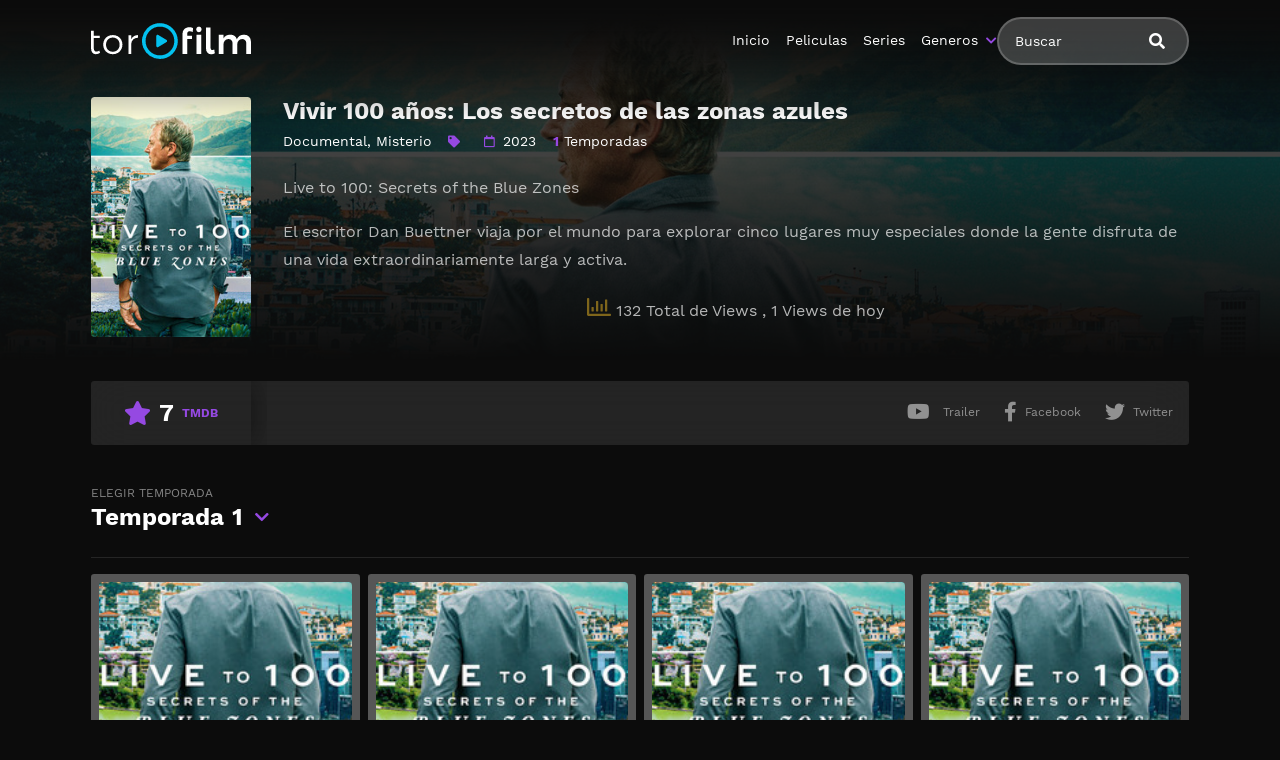

--- FILE ---
content_type: text/html; charset=UTF-8
request_url: https://magistv24.com/serie/vivir-100-anos-los-secretos-de-las-zonas-azules/
body_size: 9307
content:
<!doctype html>
<html lang="es">
<head>
    <meta charset="UTF-8">
    <meta name="viewport" content="width=device-width,minimum-scale=1,initial-scale=1">
    <meta http-equiv="X-UA-Compatible" content="IE=edge">
    		    <!-- PVC Template -->
    <script type="text/template" id="pvc-stats-view-template">
    <i class="pvc-stats-icon medium" aria-hidden="true"><svg aria-hidden="true" focusable="false" data-prefix="far" data-icon="chart-bar" role="img" xmlns="http://www.w3.org/2000/svg" viewBox="0 0 512 512" class="svg-inline--fa fa-chart-bar fa-w-16 fa-2x"><path fill="currentColor" d="M396.8 352h22.4c6.4 0 12.8-6.4 12.8-12.8V108.8c0-6.4-6.4-12.8-12.8-12.8h-22.4c-6.4 0-12.8 6.4-12.8 12.8v230.4c0 6.4 6.4 12.8 12.8 12.8zm-192 0h22.4c6.4 0 12.8-6.4 12.8-12.8V140.8c0-6.4-6.4-12.8-12.8-12.8h-22.4c-6.4 0-12.8 6.4-12.8 12.8v198.4c0 6.4 6.4 12.8 12.8 12.8zm96 0h22.4c6.4 0 12.8-6.4 12.8-12.8V204.8c0-6.4-6.4-12.8-12.8-12.8h-22.4c-6.4 0-12.8 6.4-12.8 12.8v134.4c0 6.4 6.4 12.8 12.8 12.8zM496 400H48V80c0-8.84-7.16-16-16-16H16C7.16 64 0 71.16 0 80v336c0 17.67 14.33 32 32 32h464c8.84 0 16-7.16 16-16v-16c0-8.84-7.16-16-16-16zm-387.2-48h22.4c6.4 0 12.8-6.4 12.8-12.8v-70.4c0-6.4-6.4-12.8-12.8-12.8h-22.4c-6.4 0-12.8 6.4-12.8 12.8v70.4c0 6.4 6.4 12.8 12.8 12.8z" class=""></path></svg></i>
	 <%= total_view %> Total de Views	<% if ( today_view > 0 ) { %>
		<span class="views_today">,  <%= today_view %> Views de hoy</span>
	<% } %>
	</span>
	</script>
		    <meta name='robots' content='noindex, follow' />

	<!-- This site is optimized with the Yoast SEO plugin v25.7 - https://yoast.com/wordpress/plugins/seo/ -->
	<title>Ver Vivir 100 años: Los secretos de las zonas azules - MagisTV24</title>
	<meta name="description" content="Serie: Vivir 100 años: Los secretos de las zonas azules en Latino Online 👉 Live to 100: Secrets of the Blue Zones El escritor Dan Buettner viaja por el mundo para explorar cinco lugares muy especiales donde la gente disfruta de" />
	<meta property="og:locale" content="es_ES" />
	<meta property="og:type" content="article" />
	<meta property="og:title" content="Ver Vivir 100 años: Los secretos de las zonas azules - MagisTV24" />
	<meta property="og:description" content="Serie: Vivir 100 años: Los secretos de las zonas azules en Latino Online 👉 Live to 100: Secrets of the Blue Zones El escritor Dan Buettner viaja por el mundo para explorar cinco lugares muy especiales donde la gente disfruta de" />
	<meta property="og:url" content="https://magistv24.com/serie/vivir-100-anos-los-secretos-de-las-zonas-azules/" />
	<meta property="og:site_name" content="MagisTV 24" />
	<meta name="twitter:card" content="summary_large_image" />
	<script type="application/ld+json" class="yoast-schema-graph">{"@context":"https://schema.org","@graph":[{"@type":"WebPage","@id":"https://magistv24.com/serie/vivir-100-anos-los-secretos-de-las-zonas-azules/","url":"https://magistv24.com/serie/vivir-100-anos-los-secretos-de-las-zonas-azules/","name":"Ver Vivir 100 años: Los secretos de las zonas azules - MagisTV24","isPartOf":{"@id":"https://magistv24.com/#website"},"datePublished":"2023-08-31T03:16:05+00:00","description":"Serie: Vivir 100 años: Los secretos de las zonas azules en Latino Online 👉 Live to 100: Secrets of the Blue Zones El escritor Dan Buettner viaja por el mundo para explorar cinco lugares muy especiales donde la gente disfruta de","breadcrumb":{"@id":"https://magistv24.com/serie/vivir-100-anos-los-secretos-de-las-zonas-azules/#breadcrumb"},"inLanguage":"es","potentialAction":[{"@type":"ReadAction","target":["https://magistv24.com/serie/vivir-100-anos-los-secretos-de-las-zonas-azules/"]}]},{"@type":"BreadcrumbList","@id":"https://magistv24.com/serie/vivir-100-anos-los-secretos-de-las-zonas-azules/#breadcrumb","itemListElement":[{"@type":"ListItem","position":1,"name":"🚨 MagisTV24 🚨","item":"https://magistv24.com/"},{"@type":"ListItem","position":2,"name":"Series","item":"https://magistv24.com/serie/"},{"@type":"ListItem","position":3,"name":"Vivir 100 años: Los secretos de las zonas azules"}]},{"@type":"WebSite","@id":"https://magistv24.com/#website","url":"https://magistv24.com/","name":"MagisTV 24","description":"MagisTV 24: mira tus películas y series favoritas en HD, sin anuncios ni interrupciones. Elige entre latino, castellano o subtitulado y disfruta streaming rápido y seguro.","potentialAction":[{"@type":"SearchAction","target":{"@type":"EntryPoint","urlTemplate":"https://magistv24.com/?s={search_term_string}"},"query-input":{"@type":"PropertyValueSpecification","valueRequired":true,"valueName":"search_term_string"}}],"inLanguage":"es"}]}</script>
	<!-- / Yoast SEO plugin. -->


<style id='wp-img-auto-sizes-contain-inline-css' type='text/css'>
img:is([sizes=auto i],[sizes^="auto," i]){contain-intrinsic-size:3000px 1500px}
/*# sourceURL=wp-img-auto-sizes-contain-inline-css */
</style>
<style id='classic-theme-styles-inline-css' type='text/css'>
/*! This file is auto-generated */
.wp-block-button__link{color:#fff;background-color:#32373c;border-radius:9999px;box-shadow:none;text-decoration:none;padding:calc(.667em + 2px) calc(1.333em + 2px);font-size:1.125em}.wp-block-file__button{background:#32373c;color:#fff;text-decoration:none}
/*# sourceURL=/wp-includes/css/classic-themes.min.css */
</style>
<link rel='stylesheet' id='a3-pvc-style-css' href='https://magistv24.com/wp-content/plugins/page-views-count/assets/css/style.min.css?ver=2.8.7' type='text/css' media='all' />
<link rel='stylesheet' id='TOROFILM_Theme-css' href='https://magistv24.com/wp-content/themes/torofilm/public/css/torofilm-public.css?ver=1755703904' type='text/css' media='all' />
<link rel='stylesheet' id='a3pvc-css' href='//magistv24.com/wp-content/uploads/sass/pvc.min.css?ver=1709998459' type='text/css' media='all' />
<script type="text/javascript" src="https://magistv24.com/wp-includes/js/jquery/jquery.min.js?ver=3.7.1" id="jquery-core-js"></script>
<script type="text/javascript" src="https://magistv24.com/wp-includes/js/jquery/jquery-migrate.min.js?ver=3.4.1" id="jquery-migrate-js"></script>
<script type="text/javascript" src="https://magistv24.com/wp-includes/js/underscore.min.js?ver=1.13.7" id="underscore-js"></script>
<script type="text/javascript" src="https://magistv24.com/wp-includes/js/backbone.min.js?ver=1.6.0" id="backbone-js"></script>
<script type="text/javascript" id="a3-pvc-backbone-js-extra">
/* <![CDATA[ */
var pvc_vars = {"rest_api_url":"https://magistv24.com/wp-json/pvc/v1","ajax_url":"https://magistv24.com/wp-admin/admin-ajax.php","security":"050c2a721d","ajax_load_type":"rest_api"};
//# sourceURL=a3-pvc-backbone-js-extra
/* ]]> */
</script>
<script type="text/javascript" src="https://magistv24.com/wp-content/plugins/page-views-count/assets/js/pvc.backbone.min.js?ver=2.8.7" id="a3-pvc-backbone-js"></script>
		<style type="text/css" id="wp-custom-css">
			.telegram-link {
            background-color: #2D2A1B;
            padding: 5px;
            text-align: center;
            display: block;
            margin-bottom: 11px;
            border-radius: 5px;
            color: white !important;
            text-decoration: none;
            position: relative;
            transition: background-color 0.3s; /* Agregamos una transición suave para el cambio de color */
        }

        .telegram-link:hover {
            background-color: #f6c863; /* Cambiamos el color al pasar el mouse sobre el botón */
        }

        .telegram-icon {
            height: 20px;
            margin-top: -2px;
            margin-right: 2px; /* Agregamos margen derecho para separar el icono del texto */
        }

        @media (max-width: 600px) {
            .telegram-link {
                padding: 3px; /* Ajustamos el padding para pantallas más pequeñas */
                margin-bottom: 5px; /* Ajustamos el margen inferior */
            }
        }		</style>
		        <style id="tp_style_css" type="text/css">                        :root {              --body:#0c0c0c;              --text:#fff;              --link:#fff;              --link-hover:#9549e2;              --primary:#9549e2;              --secondary:#9549e2;              --tertiary:#666;              --dark:#000;              --light:#fff;              --gray:#565656;              --gray-light:#3f3d3f;              --gray-dark:#eee;            }                </style>        	<meta name="google-site-verification" content="voTATjdsXPvxET89x90xsF7e9jb8bQYifH8OL5MxmzQ" />
<style id='global-styles-inline-css' type='text/css'>
:root{--wp--preset--aspect-ratio--square: 1;--wp--preset--aspect-ratio--4-3: 4/3;--wp--preset--aspect-ratio--3-4: 3/4;--wp--preset--aspect-ratio--3-2: 3/2;--wp--preset--aspect-ratio--2-3: 2/3;--wp--preset--aspect-ratio--16-9: 16/9;--wp--preset--aspect-ratio--9-16: 9/16;--wp--preset--color--black: #000000;--wp--preset--color--cyan-bluish-gray: #abb8c3;--wp--preset--color--white: #ffffff;--wp--preset--color--pale-pink: #f78da7;--wp--preset--color--vivid-red: #cf2e2e;--wp--preset--color--luminous-vivid-orange: #ff6900;--wp--preset--color--luminous-vivid-amber: #fcb900;--wp--preset--color--light-green-cyan: #7bdcb5;--wp--preset--color--vivid-green-cyan: #00d084;--wp--preset--color--pale-cyan-blue: #8ed1fc;--wp--preset--color--vivid-cyan-blue: #0693e3;--wp--preset--color--vivid-purple: #9b51e0;--wp--preset--gradient--vivid-cyan-blue-to-vivid-purple: linear-gradient(135deg,rgb(6,147,227) 0%,rgb(155,81,224) 100%);--wp--preset--gradient--light-green-cyan-to-vivid-green-cyan: linear-gradient(135deg,rgb(122,220,180) 0%,rgb(0,208,130) 100%);--wp--preset--gradient--luminous-vivid-amber-to-luminous-vivid-orange: linear-gradient(135deg,rgb(252,185,0) 0%,rgb(255,105,0) 100%);--wp--preset--gradient--luminous-vivid-orange-to-vivid-red: linear-gradient(135deg,rgb(255,105,0) 0%,rgb(207,46,46) 100%);--wp--preset--gradient--very-light-gray-to-cyan-bluish-gray: linear-gradient(135deg,rgb(238,238,238) 0%,rgb(169,184,195) 100%);--wp--preset--gradient--cool-to-warm-spectrum: linear-gradient(135deg,rgb(74,234,220) 0%,rgb(151,120,209) 20%,rgb(207,42,186) 40%,rgb(238,44,130) 60%,rgb(251,105,98) 80%,rgb(254,248,76) 100%);--wp--preset--gradient--blush-light-purple: linear-gradient(135deg,rgb(255,206,236) 0%,rgb(152,150,240) 100%);--wp--preset--gradient--blush-bordeaux: linear-gradient(135deg,rgb(254,205,165) 0%,rgb(254,45,45) 50%,rgb(107,0,62) 100%);--wp--preset--gradient--luminous-dusk: linear-gradient(135deg,rgb(255,203,112) 0%,rgb(199,81,192) 50%,rgb(65,88,208) 100%);--wp--preset--gradient--pale-ocean: linear-gradient(135deg,rgb(255,245,203) 0%,rgb(182,227,212) 50%,rgb(51,167,181) 100%);--wp--preset--gradient--electric-grass: linear-gradient(135deg,rgb(202,248,128) 0%,rgb(113,206,126) 100%);--wp--preset--gradient--midnight: linear-gradient(135deg,rgb(2,3,129) 0%,rgb(40,116,252) 100%);--wp--preset--font-size--small: 13px;--wp--preset--font-size--medium: 20px;--wp--preset--font-size--large: 36px;--wp--preset--font-size--x-large: 42px;--wp--preset--spacing--20: 0.44rem;--wp--preset--spacing--30: 0.67rem;--wp--preset--spacing--40: 1rem;--wp--preset--spacing--50: 1.5rem;--wp--preset--spacing--60: 2.25rem;--wp--preset--spacing--70: 3.38rem;--wp--preset--spacing--80: 5.06rem;--wp--preset--shadow--natural: 6px 6px 9px rgba(0, 0, 0, 0.2);--wp--preset--shadow--deep: 12px 12px 50px rgba(0, 0, 0, 0.4);--wp--preset--shadow--sharp: 6px 6px 0px rgba(0, 0, 0, 0.2);--wp--preset--shadow--outlined: 6px 6px 0px -3px rgb(255, 255, 255), 6px 6px rgb(0, 0, 0);--wp--preset--shadow--crisp: 6px 6px 0px rgb(0, 0, 0);}:where(.is-layout-flex){gap: 0.5em;}:where(.is-layout-grid){gap: 0.5em;}body .is-layout-flex{display: flex;}.is-layout-flex{flex-wrap: wrap;align-items: center;}.is-layout-flex > :is(*, div){margin: 0;}body .is-layout-grid{display: grid;}.is-layout-grid > :is(*, div){margin: 0;}:where(.wp-block-columns.is-layout-flex){gap: 2em;}:where(.wp-block-columns.is-layout-grid){gap: 2em;}:where(.wp-block-post-template.is-layout-flex){gap: 1.25em;}:where(.wp-block-post-template.is-layout-grid){gap: 1.25em;}.has-black-color{color: var(--wp--preset--color--black) !important;}.has-cyan-bluish-gray-color{color: var(--wp--preset--color--cyan-bluish-gray) !important;}.has-white-color{color: var(--wp--preset--color--white) !important;}.has-pale-pink-color{color: var(--wp--preset--color--pale-pink) !important;}.has-vivid-red-color{color: var(--wp--preset--color--vivid-red) !important;}.has-luminous-vivid-orange-color{color: var(--wp--preset--color--luminous-vivid-orange) !important;}.has-luminous-vivid-amber-color{color: var(--wp--preset--color--luminous-vivid-amber) !important;}.has-light-green-cyan-color{color: var(--wp--preset--color--light-green-cyan) !important;}.has-vivid-green-cyan-color{color: var(--wp--preset--color--vivid-green-cyan) !important;}.has-pale-cyan-blue-color{color: var(--wp--preset--color--pale-cyan-blue) !important;}.has-vivid-cyan-blue-color{color: var(--wp--preset--color--vivid-cyan-blue) !important;}.has-vivid-purple-color{color: var(--wp--preset--color--vivid-purple) !important;}.has-black-background-color{background-color: var(--wp--preset--color--black) !important;}.has-cyan-bluish-gray-background-color{background-color: var(--wp--preset--color--cyan-bluish-gray) !important;}.has-white-background-color{background-color: var(--wp--preset--color--white) !important;}.has-pale-pink-background-color{background-color: var(--wp--preset--color--pale-pink) !important;}.has-vivid-red-background-color{background-color: var(--wp--preset--color--vivid-red) !important;}.has-luminous-vivid-orange-background-color{background-color: var(--wp--preset--color--luminous-vivid-orange) !important;}.has-luminous-vivid-amber-background-color{background-color: var(--wp--preset--color--luminous-vivid-amber) !important;}.has-light-green-cyan-background-color{background-color: var(--wp--preset--color--light-green-cyan) !important;}.has-vivid-green-cyan-background-color{background-color: var(--wp--preset--color--vivid-green-cyan) !important;}.has-pale-cyan-blue-background-color{background-color: var(--wp--preset--color--pale-cyan-blue) !important;}.has-vivid-cyan-blue-background-color{background-color: var(--wp--preset--color--vivid-cyan-blue) !important;}.has-vivid-purple-background-color{background-color: var(--wp--preset--color--vivid-purple) !important;}.has-black-border-color{border-color: var(--wp--preset--color--black) !important;}.has-cyan-bluish-gray-border-color{border-color: var(--wp--preset--color--cyan-bluish-gray) !important;}.has-white-border-color{border-color: var(--wp--preset--color--white) !important;}.has-pale-pink-border-color{border-color: var(--wp--preset--color--pale-pink) !important;}.has-vivid-red-border-color{border-color: var(--wp--preset--color--vivid-red) !important;}.has-luminous-vivid-orange-border-color{border-color: var(--wp--preset--color--luminous-vivid-orange) !important;}.has-luminous-vivid-amber-border-color{border-color: var(--wp--preset--color--luminous-vivid-amber) !important;}.has-light-green-cyan-border-color{border-color: var(--wp--preset--color--light-green-cyan) !important;}.has-vivid-green-cyan-border-color{border-color: var(--wp--preset--color--vivid-green-cyan) !important;}.has-pale-cyan-blue-border-color{border-color: var(--wp--preset--color--pale-cyan-blue) !important;}.has-vivid-cyan-blue-border-color{border-color: var(--wp--preset--color--vivid-cyan-blue) !important;}.has-vivid-purple-border-color{border-color: var(--wp--preset--color--vivid-purple) !important;}.has-vivid-cyan-blue-to-vivid-purple-gradient-background{background: var(--wp--preset--gradient--vivid-cyan-blue-to-vivid-purple) !important;}.has-light-green-cyan-to-vivid-green-cyan-gradient-background{background: var(--wp--preset--gradient--light-green-cyan-to-vivid-green-cyan) !important;}.has-luminous-vivid-amber-to-luminous-vivid-orange-gradient-background{background: var(--wp--preset--gradient--luminous-vivid-amber-to-luminous-vivid-orange) !important;}.has-luminous-vivid-orange-to-vivid-red-gradient-background{background: var(--wp--preset--gradient--luminous-vivid-orange-to-vivid-red) !important;}.has-very-light-gray-to-cyan-bluish-gray-gradient-background{background: var(--wp--preset--gradient--very-light-gray-to-cyan-bluish-gray) !important;}.has-cool-to-warm-spectrum-gradient-background{background: var(--wp--preset--gradient--cool-to-warm-spectrum) !important;}.has-blush-light-purple-gradient-background{background: var(--wp--preset--gradient--blush-light-purple) !important;}.has-blush-bordeaux-gradient-background{background: var(--wp--preset--gradient--blush-bordeaux) !important;}.has-luminous-dusk-gradient-background{background: var(--wp--preset--gradient--luminous-dusk) !important;}.has-pale-ocean-gradient-background{background: var(--wp--preset--gradient--pale-ocean) !important;}.has-electric-grass-gradient-background{background: var(--wp--preset--gradient--electric-grass) !important;}.has-midnight-gradient-background{background: var(--wp--preset--gradient--midnight) !important;}.has-small-font-size{font-size: var(--wp--preset--font-size--small) !important;}.has-medium-font-size{font-size: var(--wp--preset--font-size--medium) !important;}.has-large-font-size{font-size: var(--wp--preset--font-size--large) !important;}.has-x-large-font-size{font-size: var(--wp--preset--font-size--x-large) !important;}
/*# sourceURL=global-styles-inline-css */
</style>
</head>
<body class="wp-singular series-template-default single single-series postid-31763 wp-theme-torofilm side-none login-off pfx">
	<div id="aa-wp" class="cont">
		<header class="hd dfx alg-cr">
									<figure class="logo fg1 cl0c">
					<a href="https://magistv24.com">
						<img src="https://magistv24.com/wp-content/themes/torofilm/public/img/cnt/torofilm.svg">
					</a>
				</figure>
				<nav id="menu" class="hdd dfxc fg1 jst-sb alg-cr">
							<ul class="rw dv">
					<li class="cl1 cl0c or-1c shw ">
						<form id="search" class="search full" method="get" action="https://magistv24.com">
							<input id="tr_live_search_h" type="text" name="s" placeholder="Buscar">
							<button type="submit" class="btn npd lnk">
								<i id="sl_home_h" class="fa-search"></i>
							</button>
							<ul id="res-sj_h" class="sub-menu"></ul>
						</form>
					</li>
				</ul>
			<ul class="menu dfxc dv or-1"><li id="menu-item-105" class="menu-item menu-item-type-custom menu-item-object-custom menu-item-home menu-item-105"><a href="https://magistv24.com">Inicio</a></li>
<li id="menu-item-312" class="menu-item menu-item-type-post_type menu-item-object-page menu-item-312"><a href="https://magistv24.com/cartelera-peliculas/">Peliculas</a></li>
<li id="menu-item-313" class="menu-item menu-item-type-post_type menu-item-object-page menu-item-home menu-item-313"><a href="https://magistv24.com/cartelera-series/">Series</a></li>
<li id="menu-item-314" class="menu-item menu-item-type-custom menu-item-object-custom menu-item-has-children menu-item-314"><a href="#">Generos</a>
<ul class="sub-menu">
	<li id="menu-item-15495" class="menu-item menu-item-type-taxonomy menu-item-object-category menu-item-15495"><a href="https://magistv24.com/category/accion/">Acción</a></li>
	<li id="menu-item-15496" class="menu-item menu-item-type-taxonomy menu-item-object-category menu-item-15496"><a href="https://magistv24.com/category/action/">Action</a></li>
	<li id="menu-item-15497" class="menu-item menu-item-type-taxonomy menu-item-object-category menu-item-15497"><a href="https://magistv24.com/category/action-adventure/">Action &amp; Adventure</a></li>
	<li id="menu-item-15498" class="menu-item menu-item-type-taxonomy menu-item-object-category menu-item-15498"><a href="https://magistv24.com/category/animacion/">Animación</a></li>
	<li id="menu-item-15499" class="menu-item menu-item-type-taxonomy menu-item-object-category menu-item-15499"><a href="https://magistv24.com/category/animation/">Animation</a></li>
	<li id="menu-item-15500" class="menu-item menu-item-type-taxonomy menu-item-object-category menu-item-15500"><a href="https://magistv24.com/category/aventura/">Aventura</a></li>
	<li id="menu-item-15501" class="menu-item menu-item-type-taxonomy menu-item-object-category menu-item-15501"><a href="https://magistv24.com/category/belica/">Bélica</a></li>
	<li id="menu-item-15502" class="menu-item menu-item-type-taxonomy menu-item-object-category menu-item-15502"><a href="https://magistv24.com/category/biografia/">Biografía</a></li>
	<li id="menu-item-15503" class="menu-item menu-item-type-taxonomy menu-item-object-category menu-item-15503"><a href="https://magistv24.com/category/ciencia-ficcion/">Ciencia ficción</a></li>
	<li id="menu-item-15504" class="menu-item menu-item-type-taxonomy menu-item-object-category menu-item-15504"><a href="https://magistv24.com/category/comedia/">Comedia</a></li>
	<li id="menu-item-15505" class="menu-item menu-item-type-taxonomy menu-item-object-category menu-item-15505"><a href="https://magistv24.com/category/comedia-s/">Comedia (s)</a></li>
	<li id="menu-item-15506" class="menu-item menu-item-type-taxonomy menu-item-object-category menu-item-15506"><a href="https://magistv24.com/category/comedy/">Comedy</a></li>
	<li id="menu-item-15507" class="menu-item menu-item-type-taxonomy menu-item-object-category menu-item-15507"><a href="https://magistv24.com/category/crime/">Crime</a></li>
	<li id="menu-item-15508" class="menu-item menu-item-type-taxonomy menu-item-object-category menu-item-15508"><a href="https://magistv24.com/category/crimen/">Crimen</a></li>
	<li id="menu-item-15509" class="menu-item menu-item-type-taxonomy menu-item-object-category menu-item-15509"><a href="https://magistv24.com/category/deporte/">Deporte</a></li>
	<li id="menu-item-15511" class="menu-item menu-item-type-taxonomy menu-item-object-category current-series-ancestor current-menu-parent current-series-parent menu-item-15511"><a href="https://magistv24.com/category/documental/">Documental</a></li>
	<li id="menu-item-15512" class="menu-item menu-item-type-taxonomy menu-item-object-category menu-item-15512"><a href="https://magistv24.com/category/drama/">Drama</a></li>
	<li id="menu-item-15513" class="menu-item menu-item-type-taxonomy menu-item-object-category menu-item-15513"><a href="https://magistv24.com/category/familia/">Familia</a></li>
	<li id="menu-item-15514" class="menu-item menu-item-type-taxonomy menu-item-object-category menu-item-15514"><a href="https://magistv24.com/category/family/">Family</a></li>
	<li id="menu-item-15515" class="menu-item menu-item-type-taxonomy menu-item-object-category menu-item-15515"><a href="https://magistv24.com/category/fantasia/">Fantasía</a></li>
	<li id="menu-item-15516" class="menu-item menu-item-type-taxonomy menu-item-object-category menu-item-15516"><a href="https://magistv24.com/category/fantasy/">Fantasy</a></li>
	<li id="menu-item-15517" class="menu-item menu-item-type-taxonomy menu-item-object-category menu-item-15517"><a href="https://magistv24.com/category/guerra/">Guerra</a></li>
	<li id="menu-item-15518" class="menu-item menu-item-type-taxonomy menu-item-object-category menu-item-15518"><a href="https://magistv24.com/category/historia/">Historia</a></li>
	<li id="menu-item-15519" class="menu-item menu-item-type-taxonomy menu-item-object-category menu-item-15519"><a href="https://magistv24.com/category/history/">History</a></li>
	<li id="menu-item-15520" class="menu-item menu-item-type-taxonomy menu-item-object-category menu-item-15520"><a href="https://magistv24.com/category/kids/">Kids</a></li>
	<li id="menu-item-15521" class="menu-item menu-item-type-taxonomy menu-item-object-category current-series-ancestor current-menu-parent current-series-parent menu-item-15521"><a href="https://magistv24.com/category/misterio/">Misterio</a></li>
	<li id="menu-item-15522" class="menu-item menu-item-type-taxonomy menu-item-object-category menu-item-15522"><a href="https://magistv24.com/category/musica/">Música</a></li>
	<li id="menu-item-15523" class="menu-item menu-item-type-taxonomy menu-item-object-category menu-item-15523"><a href="https://magistv24.com/category/mystery/">Mystery</a></li>
	<li id="menu-item-15525" class="menu-item menu-item-type-taxonomy menu-item-object-category menu-item-15525"><a href="https://magistv24.com/category/ninos/">Niños</a></li>
	<li id="menu-item-15528" class="menu-item menu-item-type-taxonomy menu-item-object-category menu-item-15528"><a href="https://magistv24.com/category/reality/">Reality</a></li>
	<li id="menu-item-15529" class="menu-item menu-item-type-taxonomy menu-item-object-category menu-item-15529"><a href="https://magistv24.com/category/romance/">Romance</a></li>
	<li id="menu-item-15530" class="menu-item menu-item-type-taxonomy menu-item-object-category menu-item-15530"><a href="https://magistv24.com/category/sci-fi-fantasy/">Sci-Fi &amp; Fantasy</a></li>
	<li id="menu-item-15531" class="menu-item menu-item-type-taxonomy menu-item-object-category menu-item-15531"><a href="https://magistv24.com/category/science-fiction/">Science Fiction</a></li>
	<li id="menu-item-15532" class="menu-item menu-item-type-taxonomy menu-item-object-category menu-item-15532"><a href="https://magistv24.com/category/soap/">Soap</a></li>
	<li id="menu-item-15533" class="menu-item menu-item-type-taxonomy menu-item-object-category menu-item-15533"><a href="https://magistv24.com/category/supervivencia/">Supervivencia</a></li>
	<li id="menu-item-15534" class="menu-item menu-item-type-taxonomy menu-item-object-category menu-item-15534"><a href="https://magistv24.com/category/suspense/">Suspense</a></li>
	<li id="menu-item-15535" class="menu-item menu-item-type-taxonomy menu-item-object-category menu-item-15535"><a href="https://magistv24.com/category/talk/">Talk</a></li>
	<li id="menu-item-15536" class="menu-item menu-item-type-taxonomy menu-item-object-category menu-item-15536"><a href="https://magistv24.com/category/telenovela/">Telenovela</a></li>
	<li id="menu-item-15537" class="menu-item menu-item-type-taxonomy menu-item-object-category menu-item-15537"><a href="https://magistv24.com/category/terror/">Terror</a></li>
	<li id="menu-item-15538" class="menu-item menu-item-type-taxonomy menu-item-object-category menu-item-15538"><a href="https://magistv24.com/category/thriller/">Thriller</a></li>
	<li id="menu-item-15540" class="menu-item menu-item-type-taxonomy menu-item-object-category menu-item-15540"><a href="https://magistv24.com/category/war/">War</a></li>
	<li id="menu-item-15541" class="menu-item menu-item-type-taxonomy menu-item-object-category menu-item-15541"><a href="https://magistv24.com/category/war-politics/">War &amp; Politics</a></li>
	<li id="menu-item-15542" class="menu-item menu-item-type-taxonomy menu-item-object-category menu-item-15542"><a href="https://magistv24.com/category/western/">Western</a></li>
</ul>
</li>
</ul>		</nav>
			<button type="button" class="btn menu-btn npd lnk aa-tgl hddc" data-tgl="aa-wp"><i class="fa-bars"></i></button>
		</header>		<!-- Body -->		<div class="bd">					<article class="post single">
			<div class="dfxb alg-cr">
				<div class="post-thumbnail alg-ss">
					<figure><img loading="lazy" src="//image.tmdb.org/t/p/w185/aI22aHKtFHQ5r6AVu0uf7q9UUAn.jpg" alt="Image Vivir 100 años: Los secretos de las zonas azules"></figure>
				</div>
				<aside class="fg1">
					<header class="entry-header">
						<h1 class="entry-title">Vivir 100 años: Los secretos de las zonas azules</h1>
						<div class="entry-meta">
															<span class="genres"><a href="https://magistv24.com/category/documental/">Documental</a>, <a href="https://magistv24.com/category/misterio/">Misterio</a></span>
														<span class="tag fa-tag"></span>
																						<span class="year fa-calendar far">2023</span>
																													<span class="seasons"><span>1</span> Temporadas</span>
																				</div>
					</header>
					<div class="description">
						<p>Live to 100: Secrets of the Blue Zones</p>
<p>El escritor Dan Buettner viaja por el mundo para explorar cinco lugares muy especiales donde la gente disfruta de una vida extraordinariamente larga y activa.</p>
<div class="pvc_clear"></div>
<p id="pvc_stats_31763" class="pvc_stats all  pvc_load_by_ajax_update" data-element-id="31763" style=""><i class="pvc-stats-icon medium" aria-hidden="true"><svg aria-hidden="true" focusable="false" data-prefix="far" data-icon="chart-bar" role="img" xmlns="http://www.w3.org/2000/svg" viewBox="0 0 512 512" class="svg-inline--fa fa-chart-bar fa-w-16 fa-2x"><path fill="currentColor" d="M396.8 352h22.4c6.4 0 12.8-6.4 12.8-12.8V108.8c0-6.4-6.4-12.8-12.8-12.8h-22.4c-6.4 0-12.8 6.4-12.8 12.8v230.4c0 6.4 6.4 12.8 12.8 12.8zm-192 0h22.4c6.4 0 12.8-6.4 12.8-12.8V140.8c0-6.4-6.4-12.8-12.8-12.8h-22.4c-6.4 0-12.8 6.4-12.8 12.8v198.4c0 6.4 6.4 12.8 12.8 12.8zm96 0h22.4c6.4 0 12.8-6.4 12.8-12.8V204.8c0-6.4-6.4-12.8-12.8-12.8h-22.4c-6.4 0-12.8 6.4-12.8 12.8v134.4c0 6.4 6.4 12.8 12.8 12.8zM496 400H48V80c0-8.84-7.16-16-16-16H16C7.16 64 0 71.16 0 80v336c0 17.67 14.33 32 32 32h464c8.84 0 16-7.16 16-16v-16c0-8.84-7.16-16-16-16zm-387.2-48h22.4c6.4 0 12.8-6.4 12.8-12.8v-70.4c0-6.4-6.4-12.8-12.8-12.8h-22.4c-6.4 0-12.8 6.4-12.8 12.8v70.4c0 6.4 6.4 12.8 12.8 12.8z" class=""></path></svg></i> <img decoding="async" width="16" height="16" alt="Loading" src="https://magistv24.com/wp-content/plugins/page-views-count/ajax-loader-2x.gif" border=0 /></p>
<div class="pvc_clear"></div>
					</div>
					<ul class="cast-lst dfx fwp">
											</ul>
				</aside>
			</div>
			<footer class="dfxa jst-sb alg-cr">
				<div class="vote-cn">
					<span class="vote fa-star"><span class="num">7</span><span>TMDB</span></span>
				</div>
				<ul class="options rw rfg1 rcl0c">
											<li><button class="btn lnk npd blk aa-mdl" data-mdl="mdl-trailer"><i class="fa-youtube fab"></i> <span>Trailer</span></button></li>
															
											<li class=""><button class="btn lnk npd blk aa-mdl" onclick="window.open ('https://www.facebook.com/sharer.php?u=https://magistv24.com/serie/vivir-100-anos-los-secretos-de-las-zonas-azules/', 'Facebook', 'toolbar=0, status=0, width=650, height=450');"><i class="fa-facebook-f fab"></i><span>Facebook</span></button></li>
						<li><button class="btn lnk npd blk aa-mdl" onclick="javascript:window.open('https://twitter.com/intent/tweet?original_referer=https://magistv24.com/serie/vivir-100-anos-los-secretos-de-las-zonas-azules/&amp;text=Vivir 100 años: Los secretos de las zonas azules&amp;tw_p=tweetbutton&amp;url=https://magistv24.com/serie/vivir-100-anos-los-secretos-de-las-zonas-azules/', 'Twitter', 'toolbar=0, status=0, width=650, height=450');"><i class="fa-twitter fab"></i><span>Twitter</span></button></li>
									</ul>
			</footer>
		</article>
					<!-- episodes -->
							<section class="section episodes">
					<header class="section-header">
						<div class="aa-drp choose-season">
														<button class="btn lnk npd aa-lnk"><span>elegir temporada</span>Temporada<dt class="n_s" style="display: inline">1</dt></button>
							<ul class="aa-cnt sub-menu">
								<li class="sel-temp"><a data-post="31763" data-season="1" href="javascript:void(0)">Season 1</a></li>							</ul>
						</div>
					</header>
					<ul id="episode_by_temp" class="post-lst rw sm rcl2 rcl3a rcl4b rcl3c rcl4d rcl8e eqcl">
																			<li>
								<article class="post dfx fcl episodes fa-play-circle lg">
																			<div class="post-thumbnail">
											<figure><img loading="lazy" src="//image.tmdb.org/t/p/w185/aI22aHKtFHQ5r6AVu0uf7q9UUAn.jpg" alt="Image "></figure>
											<span class="play fa-play"></span>
										</div>
																		<header class="entry-header">
										<span class="num-epi">1x1</span>
										<h2 class="entry-title">Vivir 100 años: Los secretos de las zonas azules Temporada 1 Capitulo 1</h2>
																					<div class="entry-meta">
												<span class="time">2 años hace</span>
											</div>
																				<span class="view">Ver</span>
									</header>
									<a href="https://magistv24.com/capitulo/vivir-100-anos-los-secretos-de-las-zonas-azules-temporada-1-capitulo-1/" class="lnk-blk"></a>
								</article>
							</li>
													<li>
								<article class="post dfx fcl episodes fa-play-circle lg">
																			<div class="post-thumbnail">
											<figure><img loading="lazy" src="//image.tmdb.org/t/p/w185/aI22aHKtFHQ5r6AVu0uf7q9UUAn.jpg" alt="Image "></figure>
											<span class="play fa-play"></span>
										</div>
																		<header class="entry-header">
										<span class="num-epi">1x2</span>
										<h2 class="entry-title">Vivir 100 años: Los secretos de las zonas azules Temporada 1 Capitulo 2</h2>
																					<div class="entry-meta">
												<span class="time">2 años hace</span>
											</div>
																				<span class="view">Ver</span>
									</header>
									<a href="https://magistv24.com/capitulo/vivir-100-anos-los-secretos-de-las-zonas-azules-temporada-1-capitulo-2/" class="lnk-blk"></a>
								</article>
							</li>
													<li>
								<article class="post dfx fcl episodes fa-play-circle lg">
																			<div class="post-thumbnail">
											<figure><img loading="lazy" src="//image.tmdb.org/t/p/w185/aI22aHKtFHQ5r6AVu0uf7q9UUAn.jpg" alt="Image "></figure>
											<span class="play fa-play"></span>
										</div>
																		<header class="entry-header">
										<span class="num-epi">1x3</span>
										<h2 class="entry-title">Vivir 100 años: Los secretos de las zonas azules Temporada 1 Capitulo 3</h2>
																					<div class="entry-meta">
												<span class="time">2 años hace</span>
											</div>
																				<span class="view">Ver</span>
									</header>
									<a href="https://magistv24.com/capitulo/vivir-100-anos-los-secretos-de-las-zonas-azules-temporada-1-capitulo-3/" class="lnk-blk"></a>
								</article>
							</li>
													<li>
								<article class="post dfx fcl episodes fa-play-circle lg">
																			<div class="post-thumbnail">
											<figure><img loading="lazy" src="//image.tmdb.org/t/p/w185/aI22aHKtFHQ5r6AVu0uf7q9UUAn.jpg" alt="Image "></figure>
											<span class="play fa-play"></span>
										</div>
																		<header class="entry-header">
										<span class="num-epi">1x4</span>
										<h2 class="entry-title">Vivir 100 años: Los secretos de las zonas azules Temporada 1 Capitulo 4</h2>
																					<div class="entry-meta">
												<span class="time">2 años hace</span>
											</div>
																				<span class="view">Ver</span>
									</header>
									<a href="https://magistv24.com/capitulo/vivir-100-anos-los-secretos-de-las-zonas-azules-temporada-1-capitulo-4/" class="lnk-blk"></a>
								</article>
							</li>
											</ul>
				</section>
						<section class="section episodes">
				<header class="section-header">
					<div class="rw alg-cr jst-sb">
						<h3 class="section-title">Recomendadas</h3>
					</div>
				</header>
				<div class="owl-carousel owl-theme carousel">
					<article class="post dfx fcl movies">	<header class="entry-header">		<h2 class="entry-title">Éramos mentirosos</h2>		<div class="entry-meta"><span class="vote"><span>TMDB</span> 7.235</span></div>	</header>	<div class="post-thumbnail or-1">		<figure><img loading="lazy" src="//image.tmdb.org/t/p/w185/mVRvrfC26Zea0n6c0B3OIKipHFP.jpg" alt="Image Éramos mentirosos"></figure>		<span class="post-ql">			 		</span>		<span class="year">2025</span>  <span class="watch btn sm">Ver Serie</span>		<span class="play fa-play"></span>	</div>	<a href="https://magistv24.com/serie/eramos-mentirosos/" class="lnk-blk"></a></article><article class="post dfx fcl movies">	<header class="entry-header">		<h2 class="entry-title">Secrets of Polygamy</h2>		<div class="entry-meta"><span class="vote"><span>TMDB</span> 0</span></div>	</header>	<div class="post-thumbnail or-1">		<figure><img loading="lazy" src="//image.tmdb.org/t/p/w185/7ZmgHsvmyxb457FNHneVz8zqtoB.jpg" alt="Image Secrets of Polygamy"></figure>		<span class="post-ql">			 		</span>		<span class="year">2024</span>  <span class="watch btn sm">Ver Serie</span>		<span class="play fa-play"></span>	</div>	<a href="https://magistv24.com/serie/secrets-of-polygamy/" class="lnk-blk"></a></article><article class="post dfx fcl movies">	<header class="entry-header">		<h2 class="entry-title">Murder in the Heartland</h2>		<div class="entry-meta"><span class="vote"><span>TMDB</span> 8.7</span></div>	</header>	<div class="post-thumbnail or-1">		<figure><img loading="lazy" src="//image.tmdb.org/t/p/w185/qf3XpDhhWL2Ka5e2Pipcwh0FIJT.jpg" alt="Image Murder in the Heartland"></figure>		<span class="post-ql">			 		</span>		<span class="year">2017</span>  <span class="watch btn sm">Ver Serie</span>		<span class="play fa-play"></span>	</div>	<a href="https://magistv24.com/serie/murder-in-the-heartland/" class="lnk-blk"></a></article><article class="post dfx fcl movies">	<header class="entry-header">		<h2 class="entry-title">Bilardo, el doctor del fútbol</h2>		<div class="entry-meta"><span class="vote"><span>TMDB</span> 8</span></div>	</header>	<div class="post-thumbnail or-1">		<figure><img width="193" height="288" src="https://magistv24.com/wp-content/uploads/2022/11/bgeyUyXGVHHlCfQR1FIPl8CEHke-193x288.jpg" class="attachment-thumbnail size-thumbnail wp-post-image" alt="" loading="lazy" decoding="async" /></figure>		<span class="post-ql">			 		</span>		  <span class="watch btn sm">Ver Serie</span>		<span class="play fa-play"></span>	</div>	<a href="https://magistv24.com/serie/bilardo-el-doctor-del-futbol/" class="lnk-blk"></a></article><article class="post dfx fcl movies">	<header class="entry-header">		<h2 class="entry-title">El enigma Nadiuska</h2>		<div class="entry-meta"><span class="vote"><span>TMDB</span> 0</span></div>	</header>	<div class="post-thumbnail or-1">		<figure><img loading="lazy" src="//image.tmdb.org/t/p/w185/p3CvIT4uSRmuCLPgihsBEJlGBi9.jpg" alt="Image El enigma Nadiuska"></figure>		<span class="post-ql">			 		</span>		<span class="year">2023</span>  <span class="watch btn sm">Ver Serie</span>		<span class="play fa-play"></span>	</div>	<a href="https://magistv24.com/serie/el-enigma-nadiuska/" class="lnk-blk"></a></article><article class="post dfx fcl movies">	<header class="entry-header">		<h2 class="entry-title">Sangre, sexo y realeza</h2>		<div class="entry-meta"><span class="vote"><span>TMDB</span> 7.7</span></div>	</header>	<div class="post-thumbnail or-1">		<figure><img loading="lazy" src="//image.tmdb.org/t/p/w185/ov3BkiVaY6t3YypbZ4eulbn8U04.jpg" alt="Image Sangre, sexo y realeza"></figure>		<span class="post-ql">			 		</span>		<span class="year">2022</span>  <span class="watch btn sm">Ver Serie</span>		<span class="play fa-play"></span>	</div>	<a href="https://magistv24.com/serie/sangre-sexo-y-realeza/" class="lnk-blk"></a></article><article class="post dfx fcl movies">	<header class="entry-header">		<h2 class="entry-title">Operación Marea Negra: La travesía suicida</h2>		<div class="entry-meta"><span class="vote"><span>TMDB</span> 0</span></div>	</header>	<div class="post-thumbnail or-1">		<figure><img loading="lazy" src="//image.tmdb.org/t/p/w185/8Rsux9VoZLf9AGnU1mXDP9Spil2.jpg" alt="Image Operación Marea Negra: La travesía suicida"></figure>		<span class="post-ql">			 		</span>		<span class="year">2022</span>  <span class="watch btn sm">Ver Serie</span>		<span class="play fa-play"></span>	</div>	<a href="https://magistv24.com/serie/operacion-marea-negra-la-travesia-suicida/" class="lnk-blk"></a></article><article class="post dfx fcl movies">	<header class="entry-header">		<h2 class="entry-title">Grandes misterios de la biblia</h2>		<div class="entry-meta"><span class="vote"><span>TMDB</span> 7.8</span></div>	</header>	<div class="post-thumbnail or-1">		<figure><img loading="lazy" src="//image.tmdb.org/t/p/w185/vufxKubpwSSTK8mRC3fP8GYRsB.jpg" alt="Image Grandes misterios de la biblia"></figure>		<span class="post-ql">			 		</span>		<span class="year">2021</span>  <span class="watch btn sm">Ver Serie</span>		<span class="play fa-play"></span>	</div>	<a href="https://magistv24.com/serie/grandes-misterios-de-la-biblia/" class="lnk-blk"></a></article><article class="post dfx fcl movies">	<header class="entry-header">		<h2 class="entry-title">Home Before Dark - Las crónicas de Hilde Lisko</h2>		<div class="entry-meta"><span class="vote"><span>TMDB</span> 4</span></div>	</header>	<div class="post-thumbnail or-1">		<figure><img loading="lazy" src="//image.tmdb.org/t/p/w185/A4uh92nSommxHUkEKoeNH6I53dO.jpg" alt="Image Home Before Dark - Las crónicas de Hilde Lisko"></figure>		<span class="post-ql">			 		</span>		<span class="year">2020</span>  <span class="watch btn sm">Ver Serie</span>		<span class="play fa-play"></span>	</div>	<a href="https://magistv24.com/serie/home-before-dark-las-cronicas-de-hilde-lisko/" class="lnk-blk"></a></article><article class="post dfx fcl movies">	<header class="entry-header">		<h2 class="entry-title">The Grand Tour</h2>		<div class="entry-meta"><span class="vote"><span>TMDB</span> 7.8</span></div>	</header>	<div class="post-thumbnail or-1">		<figure><img width="193" height="288" src="https://magistv24.com/wp-content/uploads/2022/11/n3De61ct5Vcol3W7lXBh1sXTX3u-193x288.jpg" class="attachment-thumbnail size-thumbnail wp-post-image" alt="" loading="lazy" decoding="async" /></figure>		<span class="post-ql">			 		</span>		<span class="year">2016</span>  <span class="watch btn sm">Ver Serie</span>		<span class="play fa-play"></span>	</div>	<a href="https://magistv24.com/serie/el-gran-tour/" class="lnk-blk"></a></article>				</div>
			</section>
		</div>			<footer class="ft tac">
			<nav class="top dfxc alg-cr">
				<ul class="menu dfx fwp fg1 jst-cr"><li id="menu-item-28878" class="menu-item menu-item-type-post_type menu-item-object-page menu-item-28878"><a href="https://magistv24.com/pelispedia24-tv/">Pelispedia24.Tv</a></li>
<li id="menu-item-28879" class="menu-item menu-item-type-post_type menu-item-object-page menu-item-28879"><a href="https://magistv24.com/cuevana3/">Cuevana3</a></li>
<li id="menu-item-28880" class="menu-item menu-item-type-post_type menu-item-object-page menu-item-28880"><a href="https://magistv24.com/homecine-com/">Homecine.com</a></li>
</ul>			</nav>
							<p class="copy">MagisTV24® 2025. All rights reserved © - MagisTV24 no almacena ninguna película o serie en sus servidores. Si desea realizar alguna reclamación envíe un correo a <a href="/cdn-cgi/l/email-protection" class="__cf_email__" data-cfemail="ea988f9a85989e8f99aa878b8d83999e9cd8dec4898587">[email&#160;protected]</a></p>
						<nav class="kw">
						   </nav>
		</footer>
		
									<div class="bghd"><img loading="lazy" class="TPostBg" src="//image.tmdb.org/t/p/w1280/i3QiUjRgK3ie8bUoRwMH0cGXMpC.jpg" alt="Background"></div>
									<div class="bgft"><img loading="lazy" class="TPostBg" src="//image.tmdb.org/t/p/w1280/i3QiUjRgK3ie8bUoRwMH0cGXMpC.jpg" alt="Background"></div>
				

				
	</div>
			<!-- modal -->
		<script data-cfasync="false" src="/cdn-cgi/scripts/5c5dd728/cloudflare-static/email-decode.min.js"></script><script type="speculationrules">
{"prefetch":[{"source":"document","where":{"and":[{"href_matches":"/*"},{"not":{"href_matches":["/wp-*.php","/wp-admin/*","/wp-content/uploads/*","/wp-content/*","/wp-content/plugins/*","/wp-content/themes/torofilm/*","/*\\?(.+)"]}},{"not":{"selector_matches":"a[rel~=\"nofollow\"]"}},{"not":{"selector_matches":".no-prefetch, .no-prefetch a"}}]},"eagerness":"conservative"}]}
</script>
<script type="text/javascript" src="https://magistv24.com/wp-content/themes/torofilm/public/js/jquery.js?ver=1755703904" id="funciones_public_jquery-js"></script>
<script type="text/javascript" src="https://magistv24.com/wp-content/themes/torofilm/public/js/owl.carousel.min.js?ver=1755703904" id="owl_carousel-js"></script>
<script type="text/javascript" id="funciones_public_js-js-extra">
/* <![CDATA[ */
var torofilm_Public = {"url":"https://magistv24.com/wp-admin/admin-ajax.php","nonce":"d16471b5df","access_error":"Access error","remove_favorite":"Removed from favorites","add_favorite":"Added to favorites","saved":"Data saved correctly","warning":"Image size must be less than 1MB","error_upload":"Upload error","trailer":"\u003Ciframe width=\"560\" height=\"315\" src=\"https://www.youtube.com/embed/it-8MIm29bI\" frameborder=\"0\" gesture=\"media\" allow=\"encrypted-media\" allowfullscreen\u003E\u003C/iframe\u003E"};
var object_name = {"templateUrl":"https://magistv24.com/wp-content/themes/torofilm"};
//# sourceURL=funciones_public_js-js-extra
/* ]]> */
</script>
<script type="text/javascript" src="https://magistv24.com/wp-content/themes/torofilm/public/js/torofilm-public.js?ver=2.5.9" id="funciones_public_js-js"></script>



<script defer src="https://static.cloudflareinsights.com/beacon.min.js/vcd15cbe7772f49c399c6a5babf22c1241717689176015" integrity="sha512-ZpsOmlRQV6y907TI0dKBHq9Md29nnaEIPlkf84rnaERnq6zvWvPUqr2ft8M1aS28oN72PdrCzSjY4U6VaAw1EQ==" data-cf-beacon='{"version":"2024.11.0","token":"0e6064fba2d6468f9e5dff67121c29db","r":1,"server_timing":{"name":{"cfCacheStatus":true,"cfEdge":true,"cfExtPri":true,"cfL4":true,"cfOrigin":true,"cfSpeedBrain":true},"location_startswith":null}}' crossorigin="anonymous"></script>
</body>
</html><div class="mdl" id="mdl-favorites">	<div class="mdl-cn anm-b">	</div>	<div class="mdl-ovr aa-mdl" data-mdl="mdl-favorites"></div></div>	<div class="mdl" id="mdl-trailer">		<div class="mdl-cn anm-b">			<div class="video">				<iframe width="560" height="315" src="https://www.youtube.com/embed/it-8MIm29bI" frameborder="0" gesture="media" allow="encrypted-media" allowfullscreen></iframe>			</div>			<button class="btn lnk mdl-close aa-mdl" data-mdl="mdl-trailer" type="button"><i class="fa-times"></i></button>		</div>		<div class="mdl-ovr aa-mdl" data-mdl="mdl-trailer"></div>	</div>